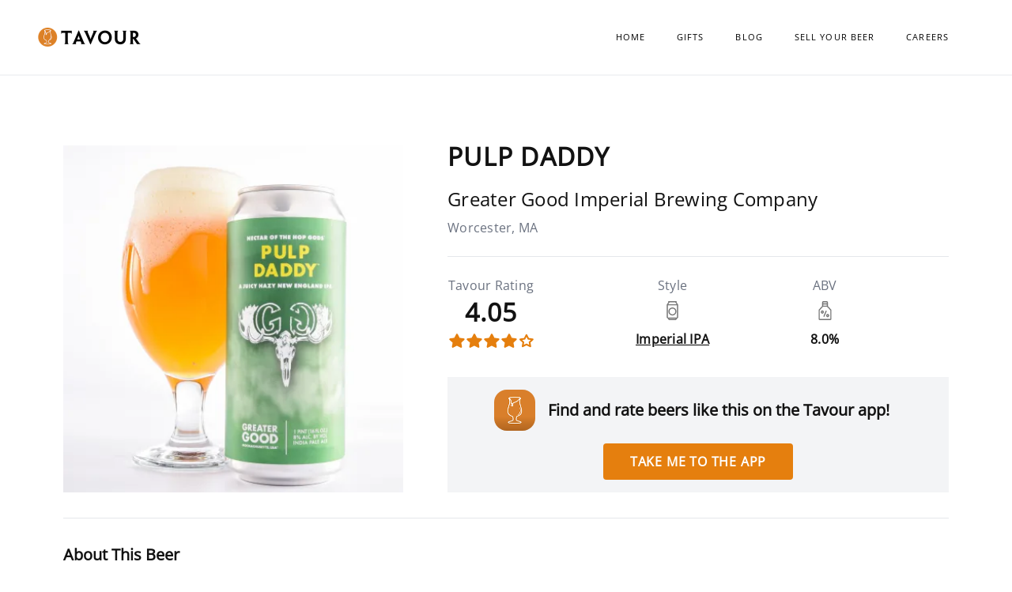

--- FILE ---
content_type: image/svg+xml
request_url: https://tavour.com/packs/media/images/heart_empty-7c83be96eb216242379b1830e2c8e7c5.svg
body_size: 961
content:
<?xml version="1.0" encoding="UTF-8" standalone="no"?>
<svg
   xmlns:dc="http://purl.org/dc/elements/1.1/"
   xmlns:cc="http://creativecommons.org/ns#"
   xmlns:rdf="http://www.w3.org/1999/02/22-rdf-syntax-ns#"
   xmlns:svg="http://www.w3.org/2000/svg"
   xmlns="http://www.w3.org/2000/svg"
   xmlns:sodipodi="http://sodipodi.sourceforge.net/DTD/sodipodi-0.dtd"
   xmlns:inkscape="http://www.inkscape.org/namespaces/inkscape"
   viewBox="0 -256 1850 1850"
   id="svg2989"
   version="1.1"
   inkscape:version="0.48.3.1 r9886"
   width="100%"
   height="100%"
   sodipodi:docname="heart_empty_font_awesome.svg">
  <metadata
     id="metadata2999">
    <rdf:RDF>
      <cc:Work
         rdf:about="">
        <dc:format>image/svg+xml</dc:format>
        <dc:type
           rdf:resource="http://purl.org/dc/dcmitype/StillImage" />
      </cc:Work>
    </rdf:RDF>
  </metadata>
  <defs
     id="defs2997" />
  <sodipodi:namedview
     pagecolor="#ffffff"
     bordercolor="#757575"
     borderopacity="1"
     objecttolerance="10"
     gridtolerance="10"
     guidetolerance="10"
     inkscape:pageopacity="0"
     inkscape:pageshadow="2"
     inkscape:window-width="640"
     inkscape:window-height="480"
     id="namedview2995"
     showgrid="false"
     inkscape:zoom="0.13169643"
     inkscape:cx="896"
     inkscape:cy="896"
     inkscape:window-x="0"
     inkscape:window-y="25"
     inkscape:window-maximized="0"
     inkscape:current-layer="svg2989" />
  <g
     transform="matrix(1,0,0,-1,22.779661,1328.2373)"
     id="g2991">
    <path
       d="m 1664,940 q 0,81 -21.5,143 -21.5,62 -55,98.5 -33.5,36.5 -81.5,59.5 -48,23 -94,31 -46,8 -98,8 -52,0 -112,-25.5 -60,-25.5 -110.5,-64 -50.5,-38.5 -86.5,-72 -36,-33.5 -60,-61.5 -18,-22 -49,-22 -31,0 -49,22 -24,28 -60,61.5 -36,33.5 -86.5,72 -50.5,38.5 -110.5,64 -60,25.5 -112,25.5 -52,0 -98,-8 -46,-8 -94,-31 -48,-23 -81.5,-59.5 Q 171,1145 149.5,1083 128,1021 128,940 128,772 315,585 L 896,25 1476,584 q 188,188 188,356 z m 128,0 q 0,-221 -229,-450 L 940,-110 q -18,-18 -44,-18 -26,0 -44,18 L 228,492 q -10,8 -27.5,26 Q 183,536 145,583.5 107,631 77,681 47,731 23.5,802 0,873 0,940 q 0,220 127,344 127,124 351,124 62,0 126.5,-21.5 64.5,-21.5 120,-58 55.5,-36.5 95.5,-68.5 40,-32 76,-68 36,36 76,68 40,32 95.5,68.5 55.5,36.5 120,58 64.5,21.5 126.5,21.5 224,0 351,-124 127,-124 127,-344 z"
       id="path2993"
       inkscape:connector-curvature="0"
       style="fill:#757575" />
  </g>
</svg>
